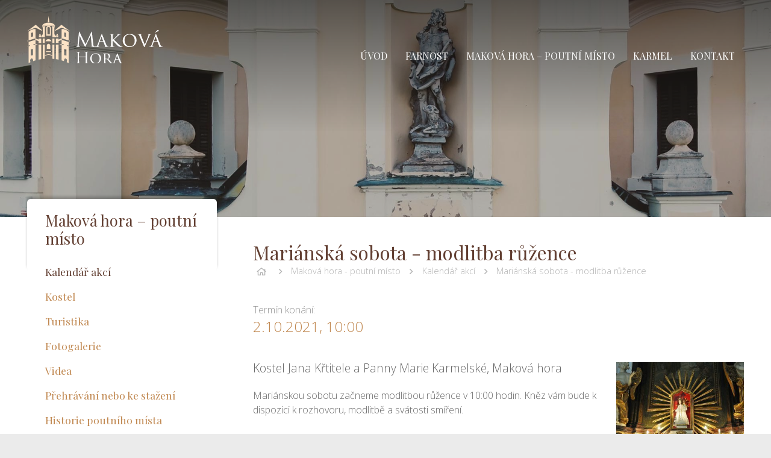

--- FILE ---
content_type: text/html; charset=UTF-8
request_url: http://makovahora.cz/makova-hora-poutni-misto/kalendar-akci/marianska-sobota-modlitba-ruzence20
body_size: 3376
content:
<!DOCTYPE html> <html> <head> <meta charset="utf-8"/> <link href="/css/91ba12d50a02bde8fa90376c6b2e45ff.css?e85ba5ec" rel="stylesheet" type="text/css"/> <title>Mariánská sobota - modlitba růžence - Maková hora - poutní místo</title> <meta name="Keywords" content="Mariánská sobota - modlitba růžence - Maková hora - poutní místo"> <meta name="Description" content="Kostel Jana Křtitele a Panny Marie Karmelské, Maková hora"> <meta property="og:image" content="http://makovahora.cz/file/75f286659fbda4adb727fa6db704fadc/2502/Pou%C5%A5.jpg"> <meta property="og:image:width" content="375"> <meta property="og:image:height" content="250"> <meta property="og:title" content="Mariánská sobota - modlitba růžence - Maková hora - poutní místo"> <meta property="og:description" content="Kostel Jana Křtitele a Panny Marie Karmelské, Maková hora"> <meta property="og:site_name" content="Maková hora - poutní místo"> <meta property="og:url" content="http://makovahora.cz/makova-hora-poutni-misto/kalendar-akci/marianska-sobota-modlitba-ruzence20"> <meta name="apple-mobile-web-app-title" content="Makovahora.cz"> <meta name="author" content="NETservis s.r.o."/> <meta name="MobileOptimized" content="width"/> <meta name="HandheldFriendly" content="true"/> <meta name="viewport" content="width=device-width, initial-scale=1.0, user-scalable=yes"/> <script src="/scripts/jquery-3.2.1.min.js" type="text/javascript"></script> <link rel="canonical" href="//makovahora.cz/makova-hora-poutni-misto/kalendar-akci/marianska-sobota-modlitba-ruzence20" /> <link rel="icon" type="image/png" href="//makovahora.cz/file/ed065f2e7eb85567dc79c5f2d1489fb8/275/favicon/favicon.png"> <link rel="apple-touch-icon" type="image/png" href="//makovahora.cz/file/ed065f2e7eb85567dc79c5f2d1489fb8/275/favicon/favicon.png" /> <link rel="shortcut icon" type="image/png" href="//makovahora.cz/file/ed065f2e7eb85567dc79c5f2d1489fb8/275/favicon/favicon.png" /> <!-- Global site tag (gtag.js) - Google Analytics --> <script nonce='a843fc874627b2e0008eecfaab2e984b263a7531' async src="https://www.googletagmanager.com/gtag/js?id=UA-123079905-1"></script> <script nonce='a843fc874627b2e0008eecfaab2e984b263a7531' > window.dataLayer = window.dataLayer || []; function gtag(){dataLayer.push(arguments);} gtag('js', new Date()); gtag('config', 'UA-123079905-1'); </script> <meta name="robots" content="index,follow"> </head> <body class="cs pageID6 pageID7"> <div id="page" > <header role="banner"> <div class="section"> <div class="header"> <div class="logo"> <a href="/" title="Maková hora - poutní místo"> <span><img src="/img/logo.svg" alt="Maková hora - poutní místo" title="Maková hora - poutní místo" /></span> <span><strong></strong></span> </a> </div><!-- /logo --> <nav role="navigation" class="topNav"> <ul> <li id="li1"> <a href="/uvod"><span>Úvod </span></a> </li> <li class="subex" id="li2"> <a href="/farnost"><span>Farnost <span class="open SubmenuOnClick" data-idprefix="" data-pageid="2"></span></span></a> <ul> <li id="li4"> <a href="/farnost/bohosluzby-makova-hora"><span>Bohoslužby Maková hora </span></a> </li> <li id="li5"> <a href="/farnost/kontakt"><span>Kontakt </span></a> </li> </ul> </li> <li class="subex" id="li6"> <a href="/makova-hora-poutni-misto"><span>Maková hora – poutní místo <span class="open SubmenuOnClick" data-idprefix="" data-pageid="6"></span></span></a> <ul> <li id="li7"> <a class="aktivni" href="/makova-hora-poutni-misto/kalendar-akci"><span>Kalendář akcí </span></a> </li> <li id="li8"> <a href="/makova-hora-poutni-misto/kostel"><span>Kostel </span></a> </li> <li id="li9"> <a href="/makova-hora-poutni-misto/turistika"><span>Turistika </span></a> </li> <li id="li37"> <a href="/makova-hora-poutni-misto/fotogalerie"><span>Fotogalerie </span></a> </li> <li id="li11"> <a href="/makova-hora-poutni-misto/videa"><span>Videa </span></a> </li> <li id="li12"> <a href="/makova-hora-poutni-misto/prehravani-nebo-ke-stazeni"><span>Přehrávání nebo ke stažení </span></a> </li> <li id="li13"> <a href="/makova-hora-poutni-misto/historie-poutniho-mista"><span>Historie poutního místa </span></a> </li> </ul> </li> <li class="subex" id="li14"> <a href="/karmel"><span>Karmel <span class="open SubmenuOnClick" data-idprefix="" data-pageid="14"></span></span></a> <ul> <li id="li15"> <a href="/karmel/rodina-karmelu"><span>Rodina Karmelu </span></a> </li> <li id="li16"> <a href="/karmel/modlitby-k-panne-marii-a-svatym-karmelu"><span>Modlitby k Panně Marii a svatým Karmelu </span></a> </li> <li id="li17"> <a href="/karmel/skapulir"><span>Škapulíř </span></a> </li> <li id="li18"> <a href="/karmel/uvody-do-nedeli-s-p-vojtechem-kodetem-thd-ocarm"><span>Úvody do nedělí s P. Vojtěchem Kodetem, Th.D., O.Carm. </span></a> </li> <li id="li49"> <a href="/karmel/videominutky"><span>Videominutky </span></a> </li> </ul> </li> <li id="li19"> <a href="/kontakt"><span>Kontakt </span></a> </li> </ul> </nav> <span class="menuBtn" id="menuBtn" title="Navigace"><span><em></em></span></span> <nav id="respNav" role="navigation" class="respNav"> <div class="respNav-in"> <div class="menuResp"> </div> <!-- /menu --> <div class="topNavResp"> <ul> <li id="liresp1"> <a href="/uvod"><span>Úvod </span></a> </li> <li class="subex" id="liresp2"> <a href="/farnost"><span>Farnost <span class="open SubmenuOnClick" data-idprefix="resp" data-pageid="2"></span></span></a> <ul> <li id="liresp4"> <a href="/farnost/bohosluzby-makova-hora"><span>Bohoslužby Maková hora </span></a> </li> <li id="liresp5"> <a href="/farnost/kontakt"><span>Kontakt </span></a> </li> </ul> </li> <li class="subex" id="liresp6"> <a href="/makova-hora-poutni-misto"><span>Maková hora – poutní místo <span class="open SubmenuOnClick" data-idprefix="resp" data-pageid="6"></span></span></a> <ul> <li id="liresp7"> <a class="aktivni" href="/makova-hora-poutni-misto/kalendar-akci"><span>Kalendář akcí </span></a> </li> <li id="liresp8"> <a href="/makova-hora-poutni-misto/kostel"><span>Kostel </span></a> </li> <li id="liresp9"> <a href="/makova-hora-poutni-misto/turistika"><span>Turistika </span></a> </li> <li id="liresp37"> <a href="/makova-hora-poutni-misto/fotogalerie"><span>Fotogalerie </span></a> </li> <li id="liresp11"> <a href="/makova-hora-poutni-misto/videa"><span>Videa </span></a> </li> <li id="liresp12"> <a href="/makova-hora-poutni-misto/prehravani-nebo-ke-stazeni"><span>Přehrávání nebo ke stažení </span></a> </li> <li id="liresp13"> <a href="/makova-hora-poutni-misto/historie-poutniho-mista"><span>Historie poutního místa </span></a> </li> </ul> </li> <li class="subex" id="liresp14"> <a href="/karmel"><span>Karmel <span class="open SubmenuOnClick" data-idprefix="resp" data-pageid="14"></span></span></a> <ul> <li id="liresp15"> <a href="/karmel/rodina-karmelu"><span>Rodina Karmelu </span></a> </li> <li id="liresp16"> <a href="/karmel/modlitby-k-panne-marii-a-svatym-karmelu"><span>Modlitby k Panně Marii a svatým Karmelu </span></a> </li> <li id="liresp17"> <a href="/karmel/skapulir"><span>Škapulíř </span></a> </li> <li id="liresp18"> <a href="/karmel/uvody-do-nedeli-s-p-vojtechem-kodetem-thd-ocarm"><span>Úvody do nedělí s P. Vojtěchem Kodetem, Th.D., O.Carm. </span></a> </li> <li id="liresp49"> <a href="/karmel/videominutky"><span>Videominutky </span></a> </li> </ul> </li> <li id="liresp19"> <a href="/kontakt"><span>Kontakt </span></a> </li> </ul> </div> <!-- /topNav --> </div> <!-- /respNav-in --> </nav> <span id="dark"></span> </div> </div> </header> <main role="main"> <section class="pageTop" > <div class="pageHeader"> </div> </section> <!-- OBSAH --> <section> <div class="section"> <div class="columns"> <div class="midCol"> <div class="content" id="content"> <h1>Mariánská sobota - modlitba růžence</h1> <div class="breadCrumbs"><a href="/" title="Hlavní stránka"><i class="fa fa-home"></i></a> <i class="fa fa-angle-right"></i> <a href="/makova-hora-poutni-misto">Maková hora - poutní místo</a> <i class="fa fa-angle-right"></i> <a href="/makova-hora-poutni-misto/kalendar-akci">Kalendář akcí</a> <i class="fa fa-angle-right"></i> <span>Mariánská sobota - modlitba růžence</span> </div> <div class="articleBody"> <p class="dateRange"> <span>Termín konání: </span><strong><time datetime="2021-10-02 10:00:00">2.10.2021, 10:00</time></strong> </p> <div class="articleDetImg"> <a href="//makovahora.cz/file/75f286659fbda4adb727fa6db704fadc/2502/Pou%C5%A5.jpg" id="perexfancybox" rel="gallery" data-fancybox="gallery" data-fancybox-group="gallery"> <picture> <source srcset="//makovahora.cz/file/75f286659fbda4adb727fa6db704fadc/2502/bigperex:webp/Pou%C5%A5.webp,//makovahora.cz/file/75f286659fbda4adb727fa6db704fadc/2502/bigperex-2x:webp/Pou%C5%A5.webp 2x,//makovahora.cz/file/75f286659fbda4adb727fa6db704fadc/2502/bigperex-3x:webp/Pou%C5%A5.webp 3x" type="image/webp"	> <source srcset="//makovahora.cz/file/75f286659fbda4adb727fa6db704fadc/2502/bigperex/Pou%C5%A5.jpg,//makovahora.cz/file/75f286659fbda4adb727fa6db704fadc/2502/bigperex-2x/Pou%C5%A5.jpg 2x,//makovahora.cz/file/75f286659fbda4adb727fa6db704fadc/2502/bigperex-3x/Pou%C5%A5.jpg 3x" type="image/jpeg"	> <img src="//makovahora.cz/file/75f286659fbda4adb727fa6db704fadc/2502/bigperex/Pou%C5%A5.jpg" alt="Mariánská sobota - modlitba růžence" title="Mariánská sobota - modlitba růžence" class="obr"/> </picture> </a> </div> <div class="abs"><p>Kostel Jana Křtitele a Panny Marie Karmelské, Maková hora</p> </div> <p>Mariánskou sobotu začneme modlitbou růžence v 10:00 hodin.&nbsp;Kněz vám bude k dispozici k rozhovoru, modlitbě a svátosti smíření.</p> </div> <div class="articleDetInfo"> <div class="articleInfo articleFooter"> <span>Publikováno: 22. 9. 2021</span> <span>Autor: <a href="&#x6d;&#x61;&#x69;&#x6c;&#x74;&#x6f;&#x3a;&#x64;&#x6f;&#x62;&#x6f;&#x73;&#x6f;&#x76;&#x61;&#x2e;&#x61;&#x6e;&#x64;&#x72;&#x65;&#x61;&#x40;&#x67;&#x6d;&#x61;&#x69;&#x6c;&#x2e;&#x63;&#x6f;&#x6d;">admin 1</a></span> <span>Sekce: <a href="/makova-hora-poutni-misto/kalendar-akci">Kalendář akcí</a> </span> </div> </div> </div> </div> <div class="asideCol"> <nav class="menu"> <h3>Maková hora – poutní místo <!-- by Texy2! --></h3> <ul> <li class="active"> <a href="/makova-hora-poutni-misto/kalendar-akci"> Kalendář akcí </a> </li> <li > <a href="/makova-hora-poutni-misto/kostel"> Kostel </a> </li> <li > <a href="/makova-hora-poutni-misto/turistika"> Turistika </a> </li> <li > <a href="/makova-hora-poutni-misto/fotogalerie"> Fotogalerie </a> </li> <li > <a href="/makova-hora-poutni-misto/videa"> Videa </a> <ul> <li> <a href="/makova-hora-poutni-misto/videa/marianske-soboty"> Mariánské soboty </a> </li> </ul> </li> <li > <a href="/makova-hora-poutni-misto/prehravani-nebo-ke-stazeni"> Přehrávání nebo ke stažení </a> </li> <li > <a href="/makova-hora-poutni-misto/historie-poutniho-mista"> Historie poutního místa </a> <ul> <li> <a href="/makova-hora-poutni-misto/historie-poutniho-mista/chronologicky-prehled-dejin-makove-hory-s-odkazy-na-prameny-a-literaturu"> Chronologický přehled dějin Makové Hory s odkazy na prameny a literaturu </a> </li> <li> <a href="/makova-hora-poutni-misto/historie-poutniho-mista/duchovni-na-makove-hore-1723-1918"> Duchovní na Makové hoře 1723 – 1918 </a> </li> </ul> </li> </ul> </nav> </div> </div> <div class="box ad ad-right"> </div> </div> </section> <script type="text/javascript" nonce="a843fc874627b2e0008eecfaab2e984b263a7531"> $(function () { if ($('#photogallery a.fancybox').length == 0) { $('#perexfancybox').fancybox({type: 'image', minWidht: 1, minHeight: 1, hash: false}); } }); </script> <script type="application/ld+json" nonce="a843fc874627b2e0008eecfaab2e984b263a7531"> { "@context": "http://schema.org", "@type": "Event", "name": "Mariánská sobota - modlitba růžence", "description": "<p>Kostel Jana Křtitele a Panny Marie Karmelské, Maková hora</p> ", "url": "http://makovahora.cz/makova-hora-poutni-misto/kalendar-akci/marianska-sobota-modlitba-ruzence20", "location": { "@type": "Place", "name": "", "address": { "@type": "PostalAddress", "addressLocality": "", "postalCode": "", "streetAddress": "" } }, "startDate": "2021-10-02 10:00:00", "endDate": "0000-00-00 00:00:00" , "image": "http://makovahora.cz/file/75f286659fbda4adb727fa6db704fadc/2502/Pou%C5%A5.jpg" } </script> <!-- /OBSAH --> </main> </div> <script type="application/ld+json" nonce="a843fc874627b2e0008eecfaab2e984b263a7531"> { "@context": "http://schema.org", "@type": "Organization", "address": { "@type": "PostalAddress", "addressLocality": "", "postalCode": "", "streetAddress": "" }, "email": "", "name": "", "telephone": ""} </script> <!-- /#page --> <script src="//makovahora.cz/minifyjs/5eb117df817fce974ca5aeaf2c1b5be6.js" type="text/javascript" charset="utf-8"></script> <script src="//makovahora.cz/minifyjs/af153435e4d5d3b15f9cfaa2c73d389d.js?noplacemessage=Nemůžeme zobrazit nejbližší pobočku." type="text/javascript" charset="utf-8"></script> <link href="//fonts.googleapis.com/css?family=Open+Sans:300,300i,600,600i|Playfair+Display&subset=latin-ext" rel="stylesheet" type="text/css"/> </body> </html> 

--- FILE ---
content_type: image/svg+xml
request_url: http://makovahora.cz/img/logo.svg
body_size: 6118
content:
<?xml version="1.0" encoding="utf-8"?>
<!-- Generator: Adobe Illustrator 15.0.2, SVG Export Plug-In . SVG Version: 6.00 Build 0)  -->
<!DOCTYPE svg PUBLIC "-//W3C//DTD SVG 1.1//EN" "http://www.w3.org/Graphics/SVG/1.1/DTD/svg11.dtd">
<svg version="1.1" id="Vrstva_1" xmlns="http://www.w3.org/2000/svg" xmlns:xlink="http://www.w3.org/1999/xlink" x="0px" y="0px"
	 width="224.831px" height="78.023px" viewBox="0 0 224.831 78.023" enable-background="new 0 0 224.831 78.023"
	 xml:space="preserve">
<g>
	<path fill="#FFFFFF" d="M109.647,46.542c0.131,1.183,0.361,3.022,1.773,3.482c0.954,0.296,1.709,0.296,2.038,0.296
		c0.164,0,0.361,0.033,0.361,0.197c0,0.196-0.099,0.263-0.493,0.263c-0.723,0-4.468-0.099-5.683-0.197
		c-0.756-0.066-0.92-0.165-0.92-0.329c0-0.131,0.066-0.164,0.23-0.23c0.23-0.098,0.197-0.591,0.131-1.183l-1.577-17.149
		L97.36,48.973c-0.69,1.445-0.788,1.74-1.084,1.74c-0.231,0-0.395-0.329-1.019-1.51c-0.854-1.61-3.679-7.293-3.843-7.622
		c-0.296-0.591-4.074-8.706-4.435-9.593l-1.348,15.473c-0.032,0.526-0.065,0.986-0.065,1.545c0,0.821,0.394,1.084,0.887,1.182
		c0.558,0.132,0.986,0.132,1.182,0.132c0.198,0,0.329,0.065,0.329,0.164c0,0.229-0.164,0.296-0.493,0.296
		c-1.215,0-2.89-0.099-3.153-0.099c-0.296,0-1.873,0.099-2.76,0.099C81.23,50.78,81,50.747,81,50.517
		c0-0.132,0.164-0.197,0.328-0.197c0.263,0,0.493,0,0.986-0.099c1.084-0.197,1.149-1.38,1.313-2.726l2.366-21.354
		c0.033-0.362,0.165-0.658,0.361-0.658c0.197,0,0.329,0.132,0.493,0.493L96.9,46.64l9.658-20.631
		c0.132-0.296,0.264-0.526,0.493-0.526c0.231,0,0.328,0.264,0.395,0.888L109.647,46.542z"/>
	<path fill="#FFFFFF" d="M120.39,42.764c-0.164,0-0.263,0.099-0.328,0.263l-1.445,4.107c-0.329,0.919-0.559,1.806-0.559,2.332
		c0,0.591,0.361,0.854,1.084,0.854h0.23c0.295,0,0.394,0.099,0.394,0.23c0,0.164-0.263,0.23-0.492,0.23
		c-0.723,0-2.235-0.1-2.596-0.1c-0.328,0-1.774,0.1-3.153,0.1c-0.362,0-0.527-0.066-0.527-0.23c0-0.131,0.132-0.23,0.395-0.23
		c0.164,0,0.46,0,0.657-0.033c1.412-0.131,1.971-1.215,2.529-2.595l6.571-17.313c0.361-0.953,0.46-1.117,0.69-1.117
		c0.164,0,0.296,0.131,0.657,1.051c0.46,1.084,4.928,12.55,6.669,16.656c1.084,2.595,2.037,3.022,2.496,3.187
		c0.428,0.164,0.888,0.164,1.118,0.164s0.394,0.065,0.394,0.23c0,0.164-0.132,0.23-0.493,0.23c-0.328,0-2.792,0-4.993-0.066
		c-0.624-0.033-0.821-0.064-0.821-0.229c0-0.099,0.098-0.197,0.229-0.23c0.132-0.065,0.329-0.23,0.132-0.723l-2.596-6.603
		c-0.065-0.098-0.131-0.164-0.262-0.164H120.39z M125.975,41.614c0.132,0,0.132-0.098,0.099-0.197l-2.595-7.26
		c-0.165-0.46-0.197-0.46-0.361,0l-2.464,7.26c-0.067,0.132,0,0.197,0.065,0.197H125.975z"/>
	<path fill="#FFFFFF" d="M141.876,39.281c1.511-1.347,5.092-4.763,6.57-6.373c1.576-1.741,1.707-1.905,1.707-2.267
		c0-0.23-0.131-0.394-0.524-0.526c-0.229-0.065-0.36-0.131-0.36-0.262c0-0.099,0.064-0.197,0.328-0.197
		c0.196,0,1.182,0.098,2.233,0.098c0.985,0,2.792-0.098,3.22-0.098c0.46,0,0.525,0.065,0.525,0.197c0,0.131-0.099,0.23-0.361,0.262
		c-0.524,0.033-1.216,0.165-1.608,0.329c-0.79,0.263-1.217,0.624-2.925,2.168c-2.398,2.169-5.257,4.961-6.702,6.275
		c1.773,1.84,7.095,7.096,8.475,8.344c2.3,2.103,3.417,2.695,4.73,2.99c0.361,0.066,0.197,0.033,0.756,0.099
		c0.296,0.032,0.46,0.098,0.46,0.262c0,0.132-0.164,0.198-0.525,0.198h-2.136c-2.563,0-3.219-0.295-4.533-1.216
		c-1.479-1.052-6.735-6.439-9.33-9.494v2.595c0,2.53-0.033,4.829,0.131,6.012c0.132,0.953,0.264,1.314,1.117,1.511
		c0.428,0.099,1.117,0.132,1.249,0.132c0.295,0.032,0.361,0.098,0.361,0.23c0,0.131-0.131,0.229-0.46,0.229
		c-1.675,0-3.581-0.099-3.745-0.099c-0.098,0-2.037,0.099-2.957,0.099c-0.296,0-0.525-0.065-0.525-0.229
		c0-0.132,0.131-0.23,0.427-0.23c0.164,0,0.525-0.033,0.788-0.099c0.558-0.131,0.657-0.789,0.756-1.577
		c0.164-1.183,0.164-3.515,0.164-5.979v-4.928c0-4.336,0-5.125-0.066-6.012c-0.065-0.887-0.262-1.38-0.953-1.511
		c-0.328-0.066-0.558-0.066-0.755-0.099c-0.23-0.032-0.361-0.098-0.361-0.23c0-0.164,0.131-0.229,0.492-0.229
		c1.019,0,2.892,0.098,2.99,0.098c0.131,0,2.036-0.098,2.956-0.098c0.329,0,0.494,0.065,0.494,0.229c0,0.132-0.099,0.198-0.362,0.23
		c-0.197,0.033-0.361,0.033-0.592,0.066c-0.952,0.132-1.05,0.624-1.117,1.577c-0.065,0.887-0.032,1.643-0.032,5.979V39.281z"/>
	<path fill="#FFFFFF" d="M158.5,40.168c0-4.369,3.384-10.907,11.498-10.907c6.505,0,11.466,3.877,11.466,10.48
		c0,6.275-4.632,11.399-11.63,11.399C161.785,51.141,158.5,45.163,158.5,40.168 M178.375,40.563c0-6.603-4.074-10.283-8.574-10.283
		c-4.566,0-8.246,2.826-8.246,9.035c0,6.439,3.581,10.709,9.1,10.709C172.856,50.023,178.375,48.908,178.375,40.563"/>
	<path fill="#FFFFFF" d="M186.162,32.35c-0.657-1.544-0.887-1.938-2.069-2.135c-0.46-0.066-0.821-0.099-0.985-0.099
		c-0.263,0-0.395-0.099-0.395-0.23c0-0.164,0.229-0.23,0.525-0.23c1.512,0,3.417,0.099,3.745,0.099c0.296,0,1.84-0.099,3.056-0.099
		c0.394,0,0.525,0.066,0.525,0.197c0,0.164-0.132,0.263-0.493,0.263c-0.459,0-0.755,0.066-1.018,0.164
		c-0.296,0.165-0.296,0.362-0.296,0.559c0,0.23,0.197,0.854,0.525,1.642l5.782,14.521c1.643-3.647,5.421-13.173,6.012-15.145
		c0.164-0.427,0.263-0.854,0.263-1.084c0-0.197-0.032-0.427-0.296-0.526c-0.263-0.098-0.689-0.131-1.051-0.131
		c-0.23,0-0.427-0.066-0.427-0.197c0-0.164,0.099-0.263,0.491-0.263c1.184,0,2.761,0.099,3.122,0.099
		c0.132,0,1.445-0.099,2.267-0.099c0.329,0,0.493,0.066,0.493,0.197c0,0.164-0.132,0.263-0.361,0.263c-0.396,0-0.821,0-1.413,0.329
		c-0.361,0.262-0.755,0.656-1.544,2.562c-0.164,0.394-1.807,4.172-3.285,7.556c-1.741,4.074-3.088,7.162-3.646,8.279
		c-0.887,1.807-0.985,2.299-1.314,2.299c-0.394,0-0.558-0.395-1.116-1.839L186.162,32.35z"/>
	<path fill="#FFFFFF" d="M210.046,42.764c-0.164,0-0.263,0.098-0.328,0.262l-1.445,4.107c-0.329,0.92-0.559,1.807-0.559,2.333
		c0,0.591,0.361,0.854,1.084,0.854h0.229c0.296,0,0.395,0.098,0.395,0.23c0,0.163-0.263,0.229-0.492,0.229
		c-0.723,0-2.235-0.099-2.596-0.099c-0.328,0-1.774,0.099-3.153,0.099c-0.361,0-0.526-0.066-0.526-0.229
		c0-0.132,0.132-0.23,0.395-0.23c0.164,0,0.46,0,0.657-0.033c1.412-0.131,1.971-1.216,2.529-2.596l6.57-17.313
		c0.361-0.952,0.46-1.116,0.69-1.116c0.164,0,0.296,0.131,0.656,1.051c0.461,1.084,4.929,12.549,6.67,16.656
		c1.084,2.595,2.036,3.022,2.496,3.187c0.428,0.164,0.888,0.164,1.117,0.164c0.23,0,0.395,0.065,0.395,0.23
		c0,0.163-0.132,0.229-0.493,0.229c-0.328,0-2.792,0-4.993-0.066c-0.624-0.032-0.821-0.065-0.821-0.229
		c0-0.099,0.099-0.197,0.229-0.23c0.132-0.066,0.329-0.23,0.132-0.723l-2.596-6.603c-0.065-0.098-0.131-0.164-0.263-0.164H210.046z
		 M215.631,41.614c0.132,0,0.132-0.098,0.099-0.197l-2.595-7.26c-0.165-0.46-0.197-0.46-0.361,0l-2.464,7.26
		c-0.066,0.131,0,0.197,0.065,0.197H215.631z M218.424,24.038c0.197,0.295,0.032,0.394-0.099,0.394
		c-0.099,0.033-0.756,0.165-1.216,0.361c-1.479,0.69-3.22,1.676-4.205,2.267c-0.065,0.033-0.689,0.46-0.689,0.132
		c0-0.099,0.065-0.23,0.229-0.394c0.821-0.855,2.727-2.957,3.482-3.549c0.395-0.328,0.756-0.558,0.854-0.558
		c0.163,0,0.328,0,0.559,0.197C217.668,23.151,218.095,23.512,218.424,24.038"/>
	<path fill="#FFFFFF" d="M97.057,67.07c0.077,0,0.155-0.026,0.155-0.155v-0.541c0-4.021,0-4.742-0.051-5.566
		c-0.052-0.877-0.258-1.289-1.109-1.47c-0.206-0.051-0.644-0.077-0.876-0.077c-0.103,0-0.206-0.051-0.206-0.154
		c0-0.154,0.129-0.206,0.412-0.206c1.16,0,2.783,0.077,2.912,0.077c0.129,0,1.753-0.077,2.526-0.077
		c0.284,0,0.413,0.052,0.413,0.206c0,0.104-0.104,0.154-0.207,0.154c-0.18,0-0.335,0.026-0.644,0.077
		c-0.696,0.128-0.902,0.567-0.954,1.47c-0.052,0.824-0.052,1.546-0.052,5.566v4.536c0,2.473,0,4.51,0.129,5.593
		c0.078,0.747,0.233,1.314,1.006,1.417c0.36,0.052,0.928,0.104,1.159,0.104c0.156,0,0.206,0.077,0.206,0.154
		c0,0.129-0.129,0.205-0.412,0.205c-1.417,0-3.041-0.076-3.17-0.076c-0.129,0-1.752,0.076-2.525,0.076
		c-0.284,0-0.412-0.051-0.412-0.205c0-0.077,0.051-0.154,0.206-0.154c0.231,0,0.541-0.052,0.772-0.104
		c0.516-0.103,0.645-0.67,0.748-1.417c0.129-1.083,0.129-3.12,0.129-5.593v-2.706c0-0.104-0.078-0.155-0.155-0.155H86.13
		c-0.077,0-0.155,0.026-0.155,0.155v2.706c0,2.473,0,4.51,0.129,5.593c0.077,0.747,0.232,1.314,1.006,1.417
		c0.36,0.052,0.927,0.104,1.159,0.104c0.154,0,0.206,0.077,0.206,0.154c0,0.129-0.129,0.205-0.412,0.205
		c-1.417,0-3.041-0.076-3.17-0.076s-1.753,0.076-2.525,0.076c-0.285,0-0.414-0.051-0.414-0.205c0-0.077,0.052-0.154,0.207-0.154
		c0.232,0,0.542-0.052,0.773-0.104c0.516-0.103,0.644-0.67,0.748-1.417c0.129-1.083,0.129-3.12,0.129-5.593v-4.536
		c0-4.021,0-4.742-0.052-5.566c-0.052-0.877-0.258-1.289-1.108-1.47c-0.206-0.051-0.645-0.077-0.876-0.077
		c-0.104,0-0.206-0.051-0.206-0.154c0-0.154,0.128-0.206,0.412-0.206c1.159,0,2.783,0.077,2.912,0.077s1.753-0.077,2.525-0.077
		c0.285,0,0.412,0.052,0.412,0.206c0,0.104-0.102,0.154-0.206,0.154c-0.179,0-0.335,0.026-0.643,0.077
		c-0.696,0.128-0.903,0.567-0.954,1.47c-0.052,0.824-0.052,1.546-0.052,5.566v0.541c0,0.129,0.078,0.155,0.155,0.155H97.057z"/>
	<path fill="#FFFFFF" d="M104.631,70.059c0-3.428,2.655-8.557,9.021-8.557c5.103,0,8.995,3.041,8.995,8.221
		c0,4.924-3.635,8.943-9.124,8.943C107.209,78.667,104.631,73.976,104.631,70.059 M120.224,70.369c0-5.181-3.196-8.067-6.727-8.067
		c-3.582,0-6.468,2.217-6.468,7.088c0,5.051,2.808,8.401,7.138,8.401C115.894,77.791,120.224,76.915,120.224,70.369"/>
	<path fill="#FFFFFF" d="M127.851,68.152c0-3.401,0-4.021-0.052-4.716c-0.052-0.696-0.232-1.083-1.03-1.237
		c-0.156-0.026-0.413-0.052-0.62-0.052c-0.18,0-0.283-0.052-0.283-0.154c0-0.104,0.077-0.181,0.31-0.181
		c1.107,0,2.68,0.077,2.731,0.077c0.232,0,1.985-0.077,2.706-0.077c1.444,0,3.016,0.129,4.227,0.979
		c0.489,0.36,1.546,1.392,1.546,3.144c0,1.418-0.696,3.222-2.732,4.871c1.882,2.319,3.428,4.227,4.743,5.593
		c1.237,1.263,2.009,1.469,2.731,1.572c0.181,0.025,0.722,0.052,0.799,0.052c0.207,0,0.284,0.077,0.284,0.18
		c0,0.129-0.104,0.181-0.464,0.181h-1.805c-1.211,0-1.778-0.077-2.344-0.31c-1.083-0.464-1.856-1.623-3.197-3.35
		c-1.004-1.237-2.035-2.629-2.473-3.17c-0.104-0.104-0.155-0.155-0.31-0.155l-2.654-0.025c-0.104,0-0.129,0.025-0.129,0.129v0.36
		c0,2.063,0,3.943,0.129,4.871c0.077,0.619,0.154,1.134,1.005,1.237c0.258,0.025,0.541,0.052,0.748,0.052
		c0.231,0,0.335,0.077,0.335,0.154c0,0.129-0.104,0.206-0.362,0.206c-1.339,0-2.783-0.077-2.886-0.077
		c-0.412,0-1.546,0.077-2.242,0.077c-0.257,0-0.361-0.052-0.361-0.206c0-0.077,0.155-0.154,0.31-0.154c0.179,0,0.36,0,0.566-0.052
		c0.439-0.077,0.593-0.361,0.67-0.979c0.129-0.928,0.104-3.041,0.104-4.974V68.152z M129.834,69.982c0,0.129,0.025,0.258,0.129,0.31
		c0.335,0.18,1.366,0.335,2.294,0.335c0.541,0,1.185-0.026,1.726-0.387c0.774-0.49,1.288-1.624,1.288-3.273
		c0-2.809-1.494-4.355-3.788-4.355c-0.644,0-1.185,0.052-1.495,0.129c-0.077,0.025-0.154,0.104-0.154,0.232V69.982z"/>
	<path fill="#FFFFFF" d="M146.868,72.095c-0.129,0-0.206,0.077-0.258,0.206l-1.133,3.222c-0.258,0.722-0.439,1.417-0.439,1.83
		c0,0.464,0.283,0.67,0.851,0.67h0.18c0.232,0,0.309,0.077,0.309,0.18c0,0.129-0.206,0.181-0.387,0.181
		c-0.566,0-1.752-0.077-2.035-0.077c-0.258,0-1.392,0.077-2.475,0.077c-0.283,0-0.412-0.052-0.412-0.181
		c0-0.103,0.103-0.18,0.31-0.18c0.128,0,0.36,0,0.515-0.026c1.108-0.103,1.546-0.953,1.984-2.036l5.155-13.58
		c0.283-0.749,0.361-0.878,0.541-0.878c0.129,0,0.232,0.104,0.516,0.825c0.36,0.851,3.865,9.845,5.231,13.066
		c0.851,2.036,1.598,2.371,1.959,2.5c0.335,0.129,0.695,0.129,0.876,0.129s0.31,0.051,0.31,0.18s-0.104,0.181-0.387,0.181
		c-0.258,0-2.191,0-3.918-0.052c-0.489-0.025-0.644-0.051-0.644-0.18c0-0.078,0.077-0.155,0.18-0.181
		c0.104-0.052,0.258-0.181,0.104-0.567l-2.035-5.18c-0.053-0.077-0.104-0.129-0.207-0.129H146.868z M151.249,71.193
		c0.104,0,0.104-0.077,0.077-0.154l-2.036-5.695c-0.128-0.361-0.153-0.361-0.283,0l-1.933,5.695c-0.053,0.103,0,0.154,0.052,0.154
		H151.249z"/>
</g>
<g>
	<polygon fill="#FBE2C5" points="24.862,16.515 26.007,19.14 26.007,29.767 23.369,33.058 23.369,34.681 27.577,34.681 
		27.577,34.674 29.334,34.674 29.334,19.163 29.338,19.163 30.531,16.511 	"/>
	<polygon fill="#FBE2C5" points="46.355,16.515 45.21,19.14 45.21,29.767 47.848,33.058 47.848,34.681 43.64,34.681 43.64,34.674 
		41.883,34.674 41.883,19.163 41.88,19.163 40.686,16.511 	"/>
	<g>
		<path fill="#FBE2C5" d="M39.484,19.587c0-2.145-1.739-3.883-3.883-3.883c-2.146,0-3.883,1.738-3.883,3.883v0.002V32.37h7.766
			V19.589V19.587z M37.589,19.688v10.409h-3.947V19.688v-0.001c0-1.09,0.884-1.974,1.973-1.974
			C36.706,17.713,37.589,18.597,37.589,19.688L37.589,19.688z"/>
		<path fill="#FBE2C5" d="M38.463,48.672c0-1.608-1.305-2.914-2.913-2.914c-1.609,0-2.915,1.306-2.915,2.914
			c0,0.001,0.001,0.001,0.001,0.002h-0.001v5.292h5.828v-5.292V48.672z"/>
		<path fill="#FBE2C5" d="M29.694,65.74l-0.215-0.955l1.041-0.233c0.685-0.466,4.956-3.082,10.343-0.005l0.872,0.197l-0.217,0.955
			l-1.017-0.23l-0.065-0.038c-5.305-3.069-9.253-0.159-9.419-0.034l-0.084,0.064L29.694,65.74z"/>
		<rect x="25.85" y="36.96" fill="#FBE2C5" width="3.406" height="7.347"/>
		<path fill="#FBE2C5" d="M40.311,41.54c-0.645-2.111-2.606-3.646-4.929-3.646c-2.322,0-4.284,1.535-4.928,3.646H40.311z"/>
		<polygon fill="#FBE2C5" points="34.149,10.149 35.575,0 37.051,10.149 		"/>
		<polygon fill="#FBE2C5" points="0,24.529 3.999,21.723 14.32,14.103 24.763,23.037 24.729,24.201 13.923,18.86 		"/>
		<rect x="41.883" y="36.96" fill="#FBE2C5" width="3.406" height="7.347"/>
		<path fill="#FBE2C5" d="M46.367,15.687c-0.445-1.181-2.783-5.166-10.767-5.031c-7.981-0.135-10.32,3.85-10.765,5.031H46.367z"/>
		<polygon fill="#FBE2C5" points="19.037,36.96 19.037,38.766 13.923,36.662 13.78,36.704 13.78,39.161 13.823,39.148 
			19.037,41.403 19.037,44.307 23.519,44.307 23.519,36.96 		"/>
		<polygon fill="#FBE2C5" points="1.792,40.237 0.231,40.697 1.792,42.649 		"/>
		<polygon fill="#FBE2C5" points="1.783,48.762 0.231,49.187 1.792,49.939 		"/>
		<polygon fill="#FBE2C5" points="13.812,45.823 13.812,46.996 16.61,47.798 17.338,46.831 		"/>
		<rect x="31.415" y="58.095" fill="#FBE2C5" width="8.457" height="1.09"/>
		<rect x="19.586" y="31.491" fill="#FBE2C5" width="3.383" height="3.179"/>
		<path fill="#FBE2C5" d="M22.422,30.447c0,0.631-0.512,1.143-1.144,1.143c-0.63,0-1.142-0.512-1.142-1.143
			c0-0.631,0.512-1.144,1.142-1.144C21.91,29.304,22.422,29.816,22.422,30.447"/>
		<polygon fill="#FBE2C5" points="71.165,24.529 67.165,21.723 56.844,14.103 46.401,23.037 46.436,24.201 57.241,18.86 		"/>
		<polygon fill="#FBE2C5" points="57.242,36.662 52.102,38.776 52.102,36.96 47.621,36.96 47.621,44.308 52.102,44.308 
			52.102,41.414 57.341,39.148 57.385,39.161 57.385,36.704 		"/>
		<polygon fill="#FBE2C5" points="69.372,40.237 70.933,40.697 69.372,42.649 		"/>
		<polygon fill="#FBE2C5" points="69.38,48.762 70.933,49.187 69.372,49.939 		"/>
		<polygon fill="#FBE2C5" points="57.352,45.823 57.352,46.996 54.553,47.798 53.826,46.831 		"/>
		<rect x="48.195" y="31.491" fill="#FBE2C5" width="3.383" height="3.179"/>
		<path fill="#FBE2C5" d="M48.742,30.447c0,0.631,0.513,1.143,1.145,1.143c0.63,0,1.143-0.512,1.143-1.143
			c0-0.631-0.513-1.144-1.143-1.144C49.254,29.304,48.742,29.816,48.742,30.447"/>
		<path fill="#FBE2C5" d="M57.252,73.239c1.337,0.374,2.643,0.783,3.917,1.223c-0.032-0.236-0.049-0.479-0.049-0.729
			c0-2.074,1.124-3.756,2.511-3.756s2.511,1.682,2.511,3.756c0,0.927-0.232,1.765-0.605,2.42c1.112,0.479,2.196,0.982,3.24,1.514
			V49.782l-2.061-0.545l-0.366-1.248l2.427,0.629v-6.094l-11.393-3.363v-2.457l11.393,3.361V26.077
			c0.025-0.004,0.051-0.017,0.065-0.039c0.027-0.038,0.022-0.089-0.009-0.123c-0.054-0.057-5.41-5.634-11.521-4.608
			c-0.044,0.008-0.077,0.043-0.082,0.087c-0.002,0.025,0.008,0.048,0.021,0.067V73.239z M61.545,26.707l2.772,0.802v6.839
			l-2.772-0.801V26.707z M61.504,54.254l3.633,0.728V65.2l-3.633-0.522V54.254z M57.358,45.824l3.836,1.085l-0.792,0.953
			l-3.044-0.866V45.824z"/>
		<path fill="#FBE2C5" d="M52.102,71.998V46.959h-4.481v24.258C49.141,71.437,50.636,71.699,52.102,71.998"/>
		<path fill="#FBE2C5" d="M45.29,70.915V46.959h-3.405v23.636C43.031,70.68,44.167,70.786,45.29,70.915"/>
		<path fill="#FBE2C5" d="M29.256,70.597V46.959H25.85v23.957C26.973,70.787,28.11,70.682,29.256,70.597"/>
		<path fill="#FBE2C5" d="M23.52,71.221V46.959h-4.482v25.042C20.503,71.702,21.999,71.441,23.52,71.221"/>
		<path fill="#FBE2C5" d="M2.387,26.076v13.989l11.394-3.361v2.457L2.387,42.523v6.094l2.427-0.629l-0.366,1.249l-2.061,0.544
			v27.885c1.045-0.53,2.128-1.032,3.241-1.513c-0.373-0.656-0.606-1.494-0.606-2.421c0-2.073,1.124-3.754,2.511-3.754
			c1.387,0,2.511,1.681,2.511,3.754c0,0.25-0.017,0.493-0.049,0.73c1.274-0.441,2.58-0.851,3.918-1.226V21.461
			c0.014-0.02,0.023-0.042,0.02-0.067c-0.005-0.044-0.038-0.08-0.082-0.087C7.742,20.28,2.385,25.858,2.332,25.914
			c-0.032,0.034-0.036,0.085-0.01,0.123C2.336,26.06,2.362,26.072,2.387,26.076 M9.659,64.677l-3.632,0.521V54.981l3.632-0.726
			V64.677z M13.806,46.995l-3.044,0.866L9.97,46.908l3.836-1.085V46.995z M6.846,27.508l2.772-0.801v6.84l-2.772,0.801V27.508z"/>
	</g>
</g>
</svg>
